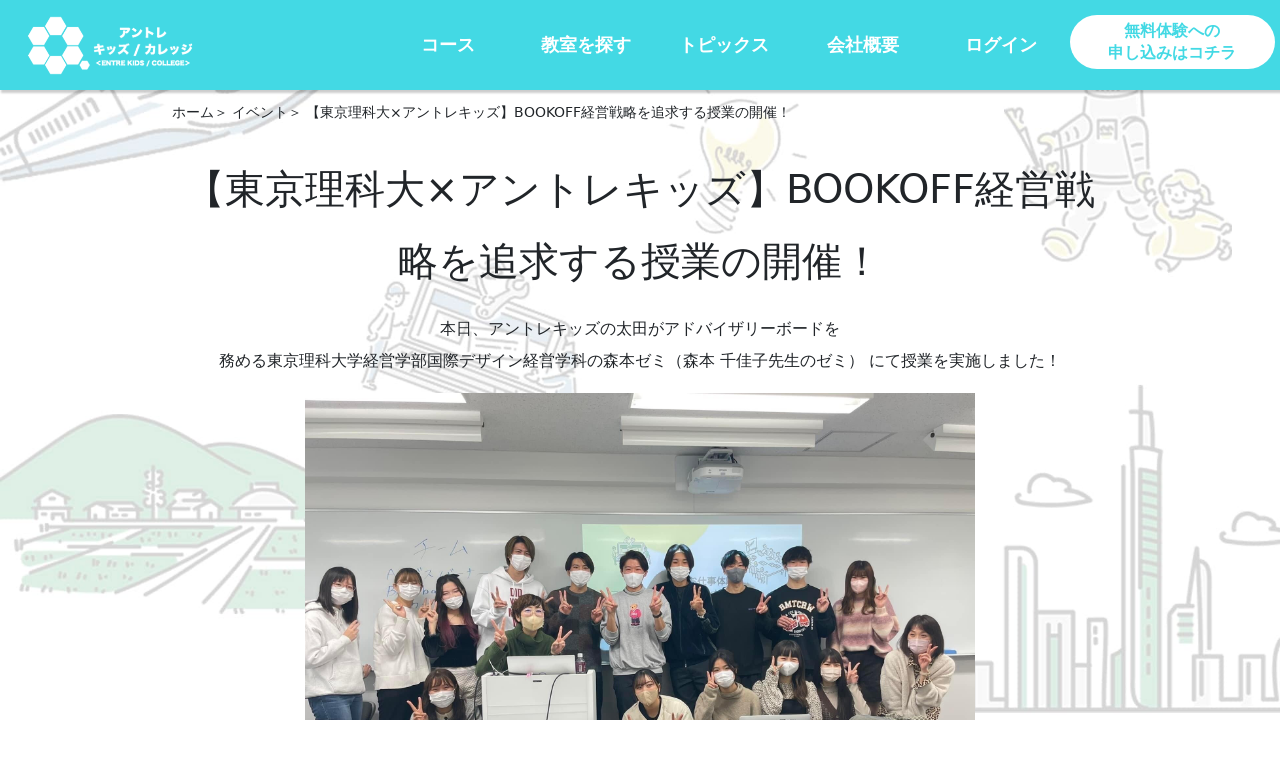

--- FILE ---
content_type: text/plain
request_url: https://www.google-analytics.com/j/collect?v=1&_v=j102&a=2068492219&t=pageview&_s=1&dl=https%3A%2F%2Fentre-kids.jp%2Farticles%2F20221209_bookoffevent&ul=en-us%40posix&dt=%E3%80%90%E6%9D%B1%E4%BA%AC%E7%90%86%E7%A7%91%E5%A4%A7%C3%97%E3%82%A2%E3%83%B3%E3%83%88%E3%83%AC%E3%82%AD%E3%83%83%E3%82%BA%E3%80%91BOOKOFF%E7%B5%8C%E5%96%B6%E6%88%A6%E7%95%A5%E3%82%92%E8%BF%BD%E6%B1%82%E3%81%99%E3%82%8B%E6%8E%88%E6%A5%AD%E3%81%AE%E9%96%8B%E5%82%AC%EF%BC%81%20-%20%E3%83%97%E3%83%AD%E3%82%B0%E3%83%A9%E3%83%9F%E3%83%B3%E3%82%B0%E6%95%99%E5%AE%A4%20%E3%82%A2%E3%83%B3%E3%83%88%E3%83%AC%E3%82%AD%E3%83%83%E3%82%BA&sr=1280x720&vp=1280x720&_u=YADAAEABAAAAACAAI~&jid=1712316829&gjid=1269493165&cid=1996132600.1768249889&tid=UA-61120139-2&_gid=1576074025.1768249889&_r=1&_slc=1&gtm=45He6180n81KXKL4HKv852694411za200zd852694411&gcd=13l3l3l3l1l1&dma=0&tag_exp=103116026~103200004~104527907~104528500~104684208~104684211~105391253~115616985~115938466~115938469~116514482~116682877~116988316&z=1072282506
body_size: -563
content:
2,cG-25RBZ0B2KP